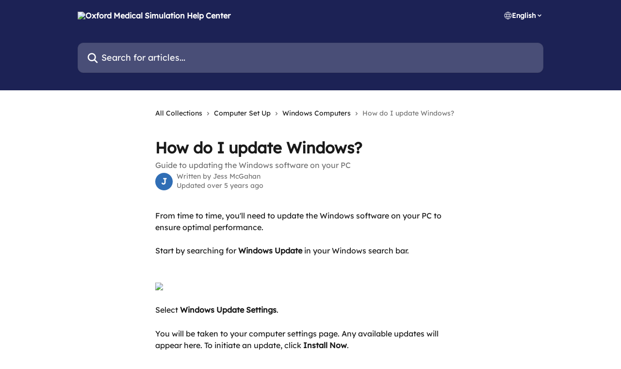

--- FILE ---
content_type: text/html; charset=utf-8
request_url: https://intercom.help/oxford-medical-simulation/en/articles/4107776-how-do-i-update-windows
body_size: 12954
content:
<!DOCTYPE html><html lang="en"><head><meta charSet="utf-8" data-next-head=""/><link href="https://intercom.help/oxford-medical-simulation/assets/font/520633" rel="preload" as="font" crossorigin="anonymous" class="jsx-4053420329" data-next-head=""/><link href="https://intercom.help/oxford-medical-simulation/assets/font/520633" rel="preload" as="font" crossorigin="anonymous" class="jsx-4053420329" data-next-head=""/><title data-next-head="">How do I update Windows? | Oxford Medical Simulation Help Center</title><meta property="og:title" content="How do I update Windows? | Oxford Medical Simulation Help Center" data-next-head=""/><meta name="twitter:title" content="How do I update Windows? | Oxford Medical Simulation Help Center" data-next-head=""/><meta property="og:description" content="Guide to updating the Windows software on your PC" data-next-head=""/><meta name="twitter:description" content="Guide to updating the Windows software on your PC" data-next-head=""/><meta name="description" content="Guide to updating the Windows software on your PC" data-next-head=""/><meta property="og:type" content="article" data-next-head=""/><meta name="robots" content="noindex, nofollow" data-next-head=""/><meta name="viewport" content="width=device-width, initial-scale=1" data-next-head=""/><link href="https://static.intercomassets.com/assets/educate/educate-favicon-64x64-at-2x-52016a3500a250d0b118c0a04ddd13b1a7364a27759483536dd1940bccdefc20.png" rel="icon" data-next-head=""/><link rel="canonical" href="https://intercom.help/oxford-medical-simulation/en/articles/4107776-how-do-i-update-windows" data-next-head=""/><link rel="alternate" href="https://intercom.help/oxford-medical-simulation/en/articles/4107776-how-do-i-update-windows" hrefLang="en" data-next-head=""/><link rel="alternate" href="https://intercom.help/oxford-medical-simulation/en/articles/4107776-how-do-i-update-windows" hrefLang="x-default" data-next-head=""/><link nonce="c0LU4INurUWnGAmNrFDwbHgu5g75tZWPShEO462Y6xQ=" rel="preload" href="https://static.intercomassets.com/_next/static/css/3141721a1e975790.css" as="style"/><link nonce="c0LU4INurUWnGAmNrFDwbHgu5g75tZWPShEO462Y6xQ=" rel="stylesheet" href="https://static.intercomassets.com/_next/static/css/3141721a1e975790.css" data-n-g=""/><noscript data-n-css="c0LU4INurUWnGAmNrFDwbHgu5g75tZWPShEO462Y6xQ="></noscript><script defer="" nonce="c0LU4INurUWnGAmNrFDwbHgu5g75tZWPShEO462Y6xQ=" nomodule="" src="https://static.intercomassets.com/_next/static/chunks/polyfills-42372ed130431b0a.js"></script><script src="https://static.intercomassets.com/_next/static/chunks/webpack-667cd6b3774ffaeb.js" nonce="c0LU4INurUWnGAmNrFDwbHgu5g75tZWPShEO462Y6xQ=" defer=""></script><script src="https://static.intercomassets.com/_next/static/chunks/framework-1f1b8d38c1d86c61.js" nonce="c0LU4INurUWnGAmNrFDwbHgu5g75tZWPShEO462Y6xQ=" defer=""></script><script src="https://static.intercomassets.com/_next/static/chunks/main-2c5e5f2c49cfa8a6.js" nonce="c0LU4INurUWnGAmNrFDwbHgu5g75tZWPShEO462Y6xQ=" defer=""></script><script src="https://static.intercomassets.com/_next/static/chunks/pages/_app-e1ef7ba820863143.js" nonce="c0LU4INurUWnGAmNrFDwbHgu5g75tZWPShEO462Y6xQ=" defer=""></script><script src="https://static.intercomassets.com/_next/static/chunks/d0502abb-aa607f45f5026044.js" nonce="c0LU4INurUWnGAmNrFDwbHgu5g75tZWPShEO462Y6xQ=" defer=""></script><script src="https://static.intercomassets.com/_next/static/chunks/6190-ef428f6633b5a03f.js" nonce="c0LU4INurUWnGAmNrFDwbHgu5g75tZWPShEO462Y6xQ=" defer=""></script><script src="https://static.intercomassets.com/_next/static/chunks/5729-6d79ddfe1353a77c.js" nonce="c0LU4INurUWnGAmNrFDwbHgu5g75tZWPShEO462Y6xQ=" defer=""></script><script src="https://static.intercomassets.com/_next/static/chunks/2384-242e4a028ba58b01.js" nonce="c0LU4INurUWnGAmNrFDwbHgu5g75tZWPShEO462Y6xQ=" defer=""></script><script src="https://static.intercomassets.com/_next/static/chunks/4835-9db7cd232aae5617.js" nonce="c0LU4INurUWnGAmNrFDwbHgu5g75tZWPShEO462Y6xQ=" defer=""></script><script src="https://static.intercomassets.com/_next/static/chunks/2735-6fafbb9ff4abfca1.js" nonce="c0LU4INurUWnGAmNrFDwbHgu5g75tZWPShEO462Y6xQ=" defer=""></script><script src="https://static.intercomassets.com/_next/static/chunks/pages/%5BhelpCenterIdentifier%5D/%5Blocale%5D/articles/%5BarticleSlug%5D-0426bb822f2fd459.js" nonce="c0LU4INurUWnGAmNrFDwbHgu5g75tZWPShEO462Y6xQ=" defer=""></script><script src="https://static.intercomassets.com/_next/static/7e1K3eo3oeKlAsbhZbrHM/_buildManifest.js" nonce="c0LU4INurUWnGAmNrFDwbHgu5g75tZWPShEO462Y6xQ=" defer=""></script><script src="https://static.intercomassets.com/_next/static/7e1K3eo3oeKlAsbhZbrHM/_ssgManifest.js" nonce="c0LU4INurUWnGAmNrFDwbHgu5g75tZWPShEO462Y6xQ=" defer=""></script><meta name="sentry-trace" content="79e14b789838e1afb5cbdea8007ea85b-f3ea3b683648070d-0"/><meta name="baggage" content="sentry-environment=production,sentry-release=389cbaa7c7b88427c31f6ff365d99b3236e2d519,sentry-public_key=187f842308a64dea9f1f64d4b1b9c298,sentry-trace_id=79e14b789838e1afb5cbdea8007ea85b,sentry-org_id=2129,sentry-sampled=false,sentry-sample_rand=0.5498880415404581,sentry-sample_rate=0"/><style id="__jsx-1996260786">:root{--body-bg: rgb(255, 255, 255);
--body-image: none;
--body-bg-rgb: 255, 255, 255;
--body-border: rgb(230, 230, 230);
--body-primary-color: #1a1a1a;
--body-secondary-color: #737373;
--body-reaction-bg: rgb(242, 242, 242);
--body-reaction-text-color: rgb(64, 64, 64);
--body-toc-active-border: #737373;
--body-toc-inactive-border: #f2f2f2;
--body-toc-inactive-color: #737373;
--body-toc-active-font-weight: 400;
--body-table-border: rgb(204, 204, 204);
--body-color: hsl(0, 0%, 0%);
--footer-bg: rgb(28, 34, 85);
--footer-image: none;
--footer-border: rgb(41, 49, 123);
--footer-color: hsl(0, 0%, 100%);
--header-bg: #1C2255;
--header-image: none;
--header-color: #FFFFFF;
--collection-card-bg: rgb(255, 255, 255);
--collection-card-image: none;
--collection-card-color: hsl(212, 58%, 45%);
--card-bg: rgb(255, 255, 255);
--card-border-color: rgb(230, 230, 230);
--card-border-inner-radius: 9px;
--card-border-radius: 12px;
--card-shadow: 0 1px 2px 0 rgb(0 0 0 / 0.05);
--search-bar-border-radius: 12px;
--search-bar-width: 100%;
--ticket-blue-bg-color: #dce1f9;
--ticket-blue-text-color: #334bfa;
--ticket-green-bg-color: #d7efdc;
--ticket-green-text-color: #0f7134;
--ticket-orange-bg-color: #ffebdb;
--ticket-orange-text-color: #b24d00;
--ticket-red-bg-color: #ffdbdb;
--ticket-red-text-color: #df2020;
--header-height: 405px;
--header-subheader-background-color: #1C2255;
--header-subheader-font-color: #FFFFFF;
--content-block-bg: rgb(255, 255, 255);
--content-block-image: none;
--content-block-color: hsl(0, 0%, 10%);
--content-block-button-bg: rgb(51, 75, 250);
--content-block-button-image: none;
--content-block-button-color: hsl(0, 0%, 100%);
--content-block-button-radius: 6px;
--primary-color: hsl(212, 58%, 45%);
--primary-color-alpha-10: hsla(212, 58%, 45%, 0.1);
--primary-color-alpha-60: hsla(212, 58%, 45%, 0.6);
--text-on-primary-color: #ffffff}</style><style id="__jsx-4053420329">@font-face{font-family:Lexend;font-display:fallback;
          
          font-style: normal;
          src: url('https://intercom.help/oxford-medical-simulation/assets/font/520633')}</style><style id="__jsx-2454289861">:root{--font-family-primary: Lexend}</style><style id="__jsx-1541693043">:root{--font-family-secondary: Lexend}</style><style id="__jsx-cf6f0ea00fa5c760">.fade-background.jsx-cf6f0ea00fa5c760{background:radial-gradient(333.38%100%at 50%0%,rgba(var(--body-bg-rgb),0)0%,rgba(var(--body-bg-rgb),.00925356)11.67%,rgba(var(--body-bg-rgb),.0337355)21.17%,rgba(var(--body-bg-rgb),.0718242)28.85%,rgba(var(--body-bg-rgb),.121898)35.03%,rgba(var(--body-bg-rgb),.182336)40.05%,rgba(var(--body-bg-rgb),.251516)44.25%,rgba(var(--body-bg-rgb),.327818)47.96%,rgba(var(--body-bg-rgb),.409618)51.51%,rgba(var(--body-bg-rgb),.495297)55.23%,rgba(var(--body-bg-rgb),.583232)59.47%,rgba(var(--body-bg-rgb),.671801)64.55%,rgba(var(--body-bg-rgb),.759385)70.81%,rgba(var(--body-bg-rgb),.84436)78.58%,rgba(var(--body-bg-rgb),.9551)88.2%,rgba(var(--body-bg-rgb),1)100%),var(--header-image),var(--header-bg);background-size:cover;background-position-x:center}</style><style id="__jsx-62724fba150252e0">.related_articles section a{color:initial}</style><style id="__jsx-4bed0c08ce36899e">.article_body a:not(.intercom-h2b-button){color:var(--primary-color)}article a.intercom-h2b-button{background-color:var(--primary-color);border:0}.zendesk-article table{overflow-x:scroll!important;display:block!important;height:auto!important}.intercom-interblocks-unordered-nested-list ul,.intercom-interblocks-ordered-nested-list ol{margin-top:16px;margin-bottom:16px}.intercom-interblocks-unordered-nested-list ul .intercom-interblocks-unordered-nested-list ul,.intercom-interblocks-unordered-nested-list ul .intercom-interblocks-ordered-nested-list ol,.intercom-interblocks-ordered-nested-list ol .intercom-interblocks-ordered-nested-list ol,.intercom-interblocks-ordered-nested-list ol .intercom-interblocks-unordered-nested-list ul{margin-top:0;margin-bottom:0}.intercom-interblocks-image a:focus{outline-offset:3px}</style></head><body><div id="__next"><div dir="ltr" class="h-full w-full"><a href="#main-content" class="sr-only font-bold text-header-color focus:not-sr-only focus:absolute focus:left-4 focus:top-4 focus:z-50" aria-roledescription="Link, Press control-option-right-arrow to exit">Skip to main content</a><main class="header__lite"><header id="header" data-testid="header" class="jsx-cf6f0ea00fa5c760 flex flex-col text-header-color"><section class="relative flex w-full flex-col bg-header-subheader-background-color text-header-subheader-font-color pb-6"><div class="header__meta_wrapper flex justify-center px-5 pt-6 leading-none sm:px-10"><div class="flex items-center w-240" data-testid="subheader-container"><div class="mo__body header__site_name"><div class="header__logo"><a href="/oxford-medical-simulation/en/"><img src="https://downloads.intercomcdn.com/i/o/520640/3accfbb3796859bf3a705051/3987810c58fc0b7c43e64df4d07b09f8.png" height="296" alt="Oxford Medical Simulation Help Center"/></a></div></div><div><div class="flex items-center font-semibold"><div class="flex items-center md:hidden" data-testid="small-screen-children"><button class="flex items-center border-none bg-transparent px-1.5" data-testid="hamburger-menu-button" aria-label="Open menu"><svg width="24" height="24" viewBox="0 0 16 16" xmlns="http://www.w3.org/2000/svg" class="fill-current"><path d="M1.86861 2C1.38889 2 1 2.3806 1 2.85008C1 3.31957 1.38889 3.70017 1.86861 3.70017H14.1314C14.6111 3.70017 15 3.31957 15 2.85008C15 2.3806 14.6111 2 14.1314 2H1.86861Z"></path><path d="M1 8C1 7.53051 1.38889 7.14992 1.86861 7.14992H14.1314C14.6111 7.14992 15 7.53051 15 8C15 8.46949 14.6111 8.85008 14.1314 8.85008H1.86861C1.38889 8.85008 1 8.46949 1 8Z"></path><path d="M1 13.1499C1 12.6804 1.38889 12.2998 1.86861 12.2998H14.1314C14.6111 12.2998 15 12.6804 15 13.1499C15 13.6194 14.6111 14 14.1314 14H1.86861C1.38889 14 1 13.6194 1 13.1499Z"></path></svg></button><div class="fixed right-0 top-0 z-50 h-full w-full hidden" data-testid="hamburger-menu"><div class="flex h-full w-full justify-end bg-black bg-opacity-30"><div class="flex h-fit w-full flex-col bg-white opacity-100 sm:h-full sm:w-1/2"><button class="text-body-font flex items-center self-end border-none bg-transparent pr-6 pt-6" data-testid="hamburger-menu-close-button" aria-label="Close menu"><svg width="24" height="24" viewBox="0 0 16 16" xmlns="http://www.w3.org/2000/svg"><path d="M3.5097 3.5097C3.84165 3.17776 4.37984 3.17776 4.71178 3.5097L7.99983 6.79775L11.2879 3.5097C11.6198 3.17776 12.158 3.17776 12.49 3.5097C12.8219 3.84165 12.8219 4.37984 12.49 4.71178L9.20191 7.99983L12.49 11.2879C12.8219 11.6198 12.8219 12.158 12.49 12.49C12.158 12.8219 11.6198 12.8219 11.2879 12.49L7.99983 9.20191L4.71178 12.49C4.37984 12.8219 3.84165 12.8219 3.5097 12.49C3.17776 12.158 3.17776 11.6198 3.5097 11.2879L6.79775 7.99983L3.5097 4.71178C3.17776 4.37984 3.17776 3.84165 3.5097 3.5097Z"></path></svg></button><nav class="flex flex-col pl-4 text-black"><div class="relative cursor-pointer has-[:focus]:outline"><select class="peer absolute z-10 block h-6 w-full cursor-pointer opacity-0 md:text-base" aria-label="Change language" id="language-selector"><option value="/oxford-medical-simulation/en/articles/4107776-how-do-i-update-windows" class="text-black" selected="">English</option></select><div class="mb-10 ml-5 flex items-center gap-1 text-md hover:opacity-80 peer-hover:opacity-80 md:m-0 md:ml-3 md:text-base" aria-hidden="true"><svg id="locale-picker-globe" width="16" height="16" viewBox="0 0 16 16" fill="none" xmlns="http://www.w3.org/2000/svg" class="shrink-0" aria-hidden="true"><path d="M8 15C11.866 15 15 11.866 15 8C15 4.13401 11.866 1 8 1C4.13401 1 1 4.13401 1 8C1 11.866 4.13401 15 8 15Z" stroke="currentColor" stroke-linecap="round" stroke-linejoin="round"></path><path d="M8 15C9.39949 15 10.534 11.866 10.534 8C10.534 4.13401 9.39949 1 8 1C6.60051 1 5.466 4.13401 5.466 8C5.466 11.866 6.60051 15 8 15Z" stroke="currentColor" stroke-linecap="round" stroke-linejoin="round"></path><path d="M1.448 5.75989H14.524" stroke="currentColor" stroke-linecap="round" stroke-linejoin="round"></path><path d="M1.448 10.2402H14.524" stroke="currentColor" stroke-linecap="round" stroke-linejoin="round"></path></svg>English<svg id="locale-picker-arrow" width="16" height="16" viewBox="0 0 16 16" fill="none" xmlns="http://www.w3.org/2000/svg" class="shrink-0" aria-hidden="true"><path d="M5 6.5L8.00093 9.5L11 6.50187" stroke="currentColor" stroke-width="1.5" stroke-linecap="round" stroke-linejoin="round"></path></svg></div></div></nav></div></div></div></div><nav class="hidden items-center md:flex" data-testid="large-screen-children"><div class="relative cursor-pointer has-[:focus]:outline"><select class="peer absolute z-10 block h-6 w-full cursor-pointer opacity-0 md:text-base" aria-label="Change language" id="language-selector"><option value="/oxford-medical-simulation/en/articles/4107776-how-do-i-update-windows" class="text-black" selected="">English</option></select><div class="mb-10 ml-5 flex items-center gap-1 text-md hover:opacity-80 peer-hover:opacity-80 md:m-0 md:ml-3 md:text-base" aria-hidden="true"><svg id="locale-picker-globe" width="16" height="16" viewBox="0 0 16 16" fill="none" xmlns="http://www.w3.org/2000/svg" class="shrink-0" aria-hidden="true"><path d="M8 15C11.866 15 15 11.866 15 8C15 4.13401 11.866 1 8 1C4.13401 1 1 4.13401 1 8C1 11.866 4.13401 15 8 15Z" stroke="currentColor" stroke-linecap="round" stroke-linejoin="round"></path><path d="M8 15C9.39949 15 10.534 11.866 10.534 8C10.534 4.13401 9.39949 1 8 1C6.60051 1 5.466 4.13401 5.466 8C5.466 11.866 6.60051 15 8 15Z" stroke="currentColor" stroke-linecap="round" stroke-linejoin="round"></path><path d="M1.448 5.75989H14.524" stroke="currentColor" stroke-linecap="round" stroke-linejoin="round"></path><path d="M1.448 10.2402H14.524" stroke="currentColor" stroke-linecap="round" stroke-linejoin="round"></path></svg>English<svg id="locale-picker-arrow" width="16" height="16" viewBox="0 0 16 16" fill="none" xmlns="http://www.w3.org/2000/svg" class="shrink-0" aria-hidden="true"><path d="M5 6.5L8.00093 9.5L11 6.50187" stroke="currentColor" stroke-width="1.5" stroke-linecap="round" stroke-linejoin="round"></path></svg></div></div></nav></div></div></div></div></section><div class="jsx-cf6f0ea00fa5c760 relative flex grow flex-col mb-9 bg-header-bg bg-header-image bg-cover bg-center pb-9 pt-6"><div id="sr-announcement" aria-live="polite" class="jsx-cf6f0ea00fa5c760 sr-only"></div><div class="jsx-cf6f0ea00fa5c760 flex h-full flex-col items-center marker:shrink-0"><section class="relative mx-5 flex h-full w-full flex-col items-center px-5 sm:px-10"><div class="flex h-full max-w-full flex-col w-240 justify-center" data-testid="main-header-container"><div id="search-bar" class="relative w-full"><form action="/oxford-medical-simulation/en/" autoComplete="off"><div class="flex w-full flex-col items-center"><div class="relative flex w-full sm:w-search-bar"><label for="search-input" class="sr-only">Search for articles...</label><input id="search-input" type="text" autoComplete="off" class="peer w-full rounded-search-bar border border-black-alpha-8 bg-white-alpha-20 p-4 ps-12 font-secondary text-lg text-header-color shadow-search-bar outline-none transition ease-linear placeholder:text-header-color hover:bg-white-alpha-27 hover:shadow-search-bar-hover focus:border-transparent focus:bg-white focus:text-black-10 focus:shadow-search-bar-focused placeholder:focus:text-black-45" placeholder="Search for articles..." name="q" aria-label="Search for articles..." value=""/><div class="absolute inset-y-0 start-0 flex items-center fill-header-color peer-focus-visible:fill-black-45 pointer-events-none ps-5"><svg width="22" height="21" viewBox="0 0 22 21" xmlns="http://www.w3.org/2000/svg" class="fill-inherit" aria-hidden="true"><path fill-rule="evenodd" clip-rule="evenodd" d="M3.27485 8.7001C3.27485 5.42781 5.92757 2.7751 9.19985 2.7751C12.4721 2.7751 15.1249 5.42781 15.1249 8.7001C15.1249 11.9724 12.4721 14.6251 9.19985 14.6251C5.92757 14.6251 3.27485 11.9724 3.27485 8.7001ZM9.19985 0.225098C4.51924 0.225098 0.724854 4.01948 0.724854 8.7001C0.724854 13.3807 4.51924 17.1751 9.19985 17.1751C11.0802 17.1751 12.8176 16.5627 14.2234 15.5265L19.0981 20.4013C19.5961 20.8992 20.4033 20.8992 20.9013 20.4013C21.3992 19.9033 21.3992 19.0961 20.9013 18.5981L16.0264 13.7233C17.0625 12.3176 17.6749 10.5804 17.6749 8.7001C17.6749 4.01948 13.8805 0.225098 9.19985 0.225098Z"></path></svg></div></div></div></form></div></div></section></div></div></header><div class="z-1 flex shrink-0 grow basis-auto justify-center px-5 sm:px-10"><section data-testid="main-content" id="main-content" class="max-w-full w-240"><section data-testid="article-section" class="section section__article"><div class="justify-center flex"><div class="relative z-3 w-full lg:max-w-160 "><div class="flex pb-6 max-md:pb-2 lg:max-w-160"><div tabindex="-1" class="focus:outline-none"><div class="flex flex-wrap items-baseline pb-4 text-base" tabindex="0" role="navigation" aria-label="Breadcrumb"><a href="/oxford-medical-simulation/en/" class="pr-2 text-body-primary-color no-underline hover:text-body-secondary-color">All Collections</a><div class="pr-2" aria-hidden="true"><svg width="6" height="10" viewBox="0 0 6 10" class="block h-2 w-2 fill-body-secondary-color rtl:rotate-180" xmlns="http://www.w3.org/2000/svg"><path fill-rule="evenodd" clip-rule="evenodd" d="M0.648862 0.898862C0.316916 1.23081 0.316916 1.769 0.648862 2.10094L3.54782 4.9999L0.648862 7.89886C0.316916 8.23081 0.316917 8.769 0.648862 9.10094C0.980808 9.43289 1.519 9.43289 1.85094 9.10094L5.35094 5.60094C5.68289 5.269 5.68289 4.73081 5.35094 4.39886L1.85094 0.898862C1.519 0.566916 0.980807 0.566916 0.648862 0.898862Z"></path></svg></div><a href="https://intercom.help/oxford-medical-simulation/en/collections/3744604-computer-set-up" class="pr-2 text-body-primary-color no-underline hover:text-body-secondary-color" data-testid="breadcrumb-0">Computer Set Up</a><div class="pr-2" aria-hidden="true"><svg width="6" height="10" viewBox="0 0 6 10" class="block h-2 w-2 fill-body-secondary-color rtl:rotate-180" xmlns="http://www.w3.org/2000/svg"><path fill-rule="evenodd" clip-rule="evenodd" d="M0.648862 0.898862C0.316916 1.23081 0.316916 1.769 0.648862 2.10094L3.54782 4.9999L0.648862 7.89886C0.316916 8.23081 0.316917 8.769 0.648862 9.10094C0.980808 9.43289 1.519 9.43289 1.85094 9.10094L5.35094 5.60094C5.68289 5.269 5.68289 4.73081 5.35094 4.39886L1.85094 0.898862C1.519 0.566916 0.980807 0.566916 0.648862 0.898862Z"></path></svg></div><a href="https://intercom.help/oxford-medical-simulation/en/collections/3780142-windows-computers" class="pr-2 text-body-primary-color no-underline hover:text-body-secondary-color" data-testid="breadcrumb-1">Windows Computers</a><div class="pr-2" aria-hidden="true"><svg width="6" height="10" viewBox="0 0 6 10" class="block h-2 w-2 fill-body-secondary-color rtl:rotate-180" xmlns="http://www.w3.org/2000/svg"><path fill-rule="evenodd" clip-rule="evenodd" d="M0.648862 0.898862C0.316916 1.23081 0.316916 1.769 0.648862 2.10094L3.54782 4.9999L0.648862 7.89886C0.316916 8.23081 0.316917 8.769 0.648862 9.10094C0.980808 9.43289 1.519 9.43289 1.85094 9.10094L5.35094 5.60094C5.68289 5.269 5.68289 4.73081 5.35094 4.39886L1.85094 0.898862C1.519 0.566916 0.980807 0.566916 0.648862 0.898862Z"></path></svg></div><div class="text-body-secondary-color">How do I update Windows?</div></div></div></div><div class=""><div class="article intercom-force-break"><div class="mb-10 max-lg:mb-6"><div class="flex flex-col gap-4"><div class="flex flex-col"><h1 class="mb-1 font-primary text-2xl font-bold leading-10 text-body-primary-color">How do I update Windows?</h1><div class="text-md font-normal leading-normal text-body-secondary-color"><p>Guide to updating the Windows software on your PC</p></div></div><div class="avatar"><div class="avatar__photo"><span class="inline-flex items-center justify-center rounded-full bg-primary text-lg font-bold leading-6 text-primary-text shadow-solid-2 shadow-body-bg [&amp;:nth-child(n+2)]:hidden lg:[&amp;:nth-child(n+2)]:inline-flex h-8 w-8 sm:h-9 sm:w-9"><span class="text-lg leading-6">J</span></span></div><div class="avatar__info -mt-0.5 text-base"><span class="text-body-secondary-color"><div>Written by <span>Jess McGahan</span></div> <!-- -->Updated over 5 years ago</span></div></div></div></div><div class="jsx-4bed0c08ce36899e "><div class="jsx-4bed0c08ce36899e article_body"><article class="jsx-4bed0c08ce36899e "><div class="intercom-interblocks-paragraph no-margin intercom-interblocks-align-left"><p>From time to time, you&#x27;ll need to update the Windows software on your PC to ensure optimal performance. </p></div><div class="intercom-interblocks-paragraph no-margin intercom-interblocks-align-left"><p> </p></div><div class="intercom-interblocks-paragraph no-margin intercom-interblocks-align-left"><p>Start by searching for <b>Windows Update</b> in your Windows search bar.</p></div><div class="intercom-interblocks-paragraph no-margin intercom-interblocks-align-left"><p> </p></div><div class="intercom-interblocks-paragraph no-margin intercom-interblocks-align-left"><p> </p></div><div class="intercom-interblocks-image intercom-interblocks-align-left"><a href="https://oxford-medical-simulation.intercom-attachments-1.com/i/o/212963223/f5577c6ce4cc14d00f935f60/12.png?expires=1768942800&amp;signature=f06afc3dd587e45e31ddc70378bcf5fa35d052c2b4143e363a32b10d451d7381&amp;req=diElH899n4NcFb4f3HP0gJ5Sc4Sl%2FcVXLlto9EDlpX%2Bsd4YoSif2fgq6mrgn%0AHWH1GaZlM4kFsSnsNw%3D%3D%0A" target="_blank" rel="noreferrer nofollow noopener"><img src="https://oxford-medical-simulation.intercom-attachments-1.com/i/o/212963223/f5577c6ce4cc14d00f935f60/12.png?expires=1768942800&amp;signature=f06afc3dd587e45e31ddc70378bcf5fa35d052c2b4143e363a32b10d451d7381&amp;req=diElH899n4NcFb4f3HP0gJ5Sc4Sl%2FcVXLlto9EDlpX%2Bsd4YoSif2fgq6mrgn%0AHWH1GaZlM4kFsSnsNw%3D%3D%0A"/></a></div><div class="intercom-interblocks-paragraph no-margin intercom-interblocks-align-left"><p> </p></div><div class="intercom-interblocks-paragraph no-margin intercom-interblocks-align-left"><p>Select <b>Windows Update Settings</b>.</p></div><div class="intercom-interblocks-paragraph no-margin intercom-interblocks-align-left"><p> </p></div><div class="intercom-interblocks-paragraph no-margin intercom-interblocks-align-left"><p>You will be taken to your computer settings page. Any available updates will appear here. To initiate an update, click <b>Install Now</b>.​​</p></div><div class="intercom-interblocks-paragraph no-margin intercom-interblocks-align-left"><p> </p></div><div class="intercom-interblocks-image intercom-interblocks-align-left"><a href="https://oxford-medical-simulation.intercom-attachments-1.com/i/o/212963232/42cb2df5f12742d004d78113/14.png?expires=1768942800&amp;signature=ee7c5004835dfaa53e6550a559f49f21a466595fa651eaaf0d5e8e062d90eea0&amp;req=diElH899n4JdFb4f3HP0gDfUz3DAuAg4ZOnfrQx%2F8hFSVKt66QiY%2BMW%2B95Ij%0AnoLkfRz3KKu07QlMbQ%3D%3D%0A" target="_blank" rel="noreferrer nofollow noopener"><img src="https://oxford-medical-simulation.intercom-attachments-1.com/i/o/212963232/42cb2df5f12742d004d78113/14.png?expires=1768942800&amp;signature=ee7c5004835dfaa53e6550a559f49f21a466595fa651eaaf0d5e8e062d90eea0&amp;req=diElH899n4JdFb4f3HP0gDfUz3DAuAg4ZOnfrQx%2F8hFSVKt66QiY%2BMW%2B95Ij%0AnoLkfRz3KKu07QlMbQ%3D%3D%0A"/></a></div><div class="intercom-interblocks-paragraph no-margin intercom-interblocks-align-left"><p>​</p></div><div class="intercom-interblocks-paragraph no-margin intercom-interblocks-align-left"><p> </p></div><div class="intercom-interblocks-paragraph no-margin intercom-interblocks-align-left"><p>​</p></div><div class="intercom-interblocks-paragraph no-margin intercom-interblocks-align-left"><p> </p></div><section class="jsx-62724fba150252e0 related_articles my-6"><hr class="jsx-62724fba150252e0 my-6 sm:my-8"/><div class="jsx-62724fba150252e0 mb-3 text-xl font-bold">Related Articles</div><section class="flex flex-col rounded-card border border-solid border-card-border bg-card-bg p-2 sm:p-3"><a class="duration-250 group/article flex flex-row justify-between gap-2 py-2 no-underline transition ease-linear hover:bg-primary-alpha-10 hover:text-primary sm:rounded-card-inner sm:py-3 rounded-card-inner px-3" href="https://intercom.help/oxford-medical-simulation/en/articles/3161959-how-do-i-update-my-oculus-software-rift-rift-s-headsets" data-testid="article-link"><div class="flex flex-col p-0"><span class="m-0 text-md text-body-primary-color group-hover/article:text-primary">How do I update my Oculus software? (Rift &amp; Rift S Headsets)</span></div><div class="flex shrink-0 flex-col justify-center p-0"><svg class="block h-4 w-4 text-primary ltr:-rotate-90 rtl:rotate-90" fill="currentColor" viewBox="0 0 20 20" xmlns="http://www.w3.org/2000/svg"><path fill-rule="evenodd" d="M5.293 7.293a1 1 0 011.414 0L10 10.586l3.293-3.293a1 1 0 111.414 1.414l-4 4a1 1 0 01-1.414 0l-4-4a1 1 0 010-1.414z" clip-rule="evenodd"></path></svg></div></a><a class="duration-250 group/article flex flex-row justify-between gap-2 py-2 no-underline transition ease-linear hover:bg-primary-alpha-10 hover:text-primary sm:rounded-card-inner sm:py-3 rounded-card-inner px-3" href="https://intercom.help/oxford-medical-simulation/en/articles/3161976-how-do-i-update-my-nvidia-drivers" data-testid="article-link"><div class="flex flex-col p-0"><span class="m-0 text-md text-body-primary-color group-hover/article:text-primary">How do I update my NVIDIA drivers?</span></div><div class="flex shrink-0 flex-col justify-center p-0"><svg class="block h-4 w-4 text-primary ltr:-rotate-90 rtl:rotate-90" fill="currentColor" viewBox="0 0 20 20" xmlns="http://www.w3.org/2000/svg"><path fill-rule="evenodd" d="M5.293 7.293a1 1 0 011.414 0L10 10.586l3.293-3.293a1 1 0 111.414 1.414l-4 4a1 1 0 01-1.414 0l-4-4a1 1 0 010-1.414z" clip-rule="evenodd"></path></svg></div></a><a class="duration-250 group/article flex flex-row justify-between gap-2 py-2 no-underline transition ease-linear hover:bg-primary-alpha-10 hover:text-primary sm:rounded-card-inner sm:py-3 rounded-card-inner px-3" href="https://intercom.help/oxford-medical-simulation/en/articles/4107747-how-to-download-oms-onto-your-windows-computer" data-testid="article-link"><div class="flex flex-col p-0"><span class="m-0 text-md text-body-primary-color group-hover/article:text-primary">How to download OMS onto your Windows computer</span></div><div class="flex shrink-0 flex-col justify-center p-0"><svg class="block h-4 w-4 text-primary ltr:-rotate-90 rtl:rotate-90" fill="currentColor" viewBox="0 0 20 20" xmlns="http://www.w3.org/2000/svg"><path fill-rule="evenodd" d="M5.293 7.293a1 1 0 011.414 0L10 10.586l3.293-3.293a1 1 0 111.414 1.414l-4 4a1 1 0 01-1.414 0l-4-4a1 1 0 010-1.414z" clip-rule="evenodd"></path></svg></div></a><a class="duration-250 group/article flex flex-row justify-between gap-2 py-2 no-underline transition ease-linear hover:bg-primary-alpha-10 hover:text-primary sm:rounded-card-inner sm:py-3 rounded-card-inner px-3" href="https://intercom.help/oxford-medical-simulation/en/articles/4107781-how-do-i-uninstall-old-oms-programs-on-my-windows-pc" data-testid="article-link"><div class="flex flex-col p-0"><span class="m-0 text-md text-body-primary-color group-hover/article:text-primary">How do I uninstall old OMS programs on my Windows PC?</span></div><div class="flex shrink-0 flex-col justify-center p-0"><svg class="block h-4 w-4 text-primary ltr:-rotate-90 rtl:rotate-90" fill="currentColor" viewBox="0 0 20 20" xmlns="http://www.w3.org/2000/svg"><path fill-rule="evenodd" d="M5.293 7.293a1 1 0 011.414 0L10 10.586l3.293-3.293a1 1 0 111.414 1.414l-4 4a1 1 0 01-1.414 0l-4-4a1 1 0 010-1.414z" clip-rule="evenodd"></path></svg></div></a><a class="duration-250 group/article flex flex-row justify-between gap-2 py-2 no-underline transition ease-linear hover:bg-primary-alpha-10 hover:text-primary sm:rounded-card-inner sm:py-3 rounded-card-inner px-3" href="https://intercom.help/oxford-medical-simulation/en/articles/5172577-how-to-update-the-oculus-drivers-on-your-computer-rift-rift-s-headsets" data-testid="article-link"><div class="flex flex-col p-0"><span class="m-0 text-md text-body-primary-color group-hover/article:text-primary">How to update the Oculus drivers on your computer (Rift &amp; Rift S Headsets)</span></div><div class="flex shrink-0 flex-col justify-center p-0"><svg class="block h-4 w-4 text-primary ltr:-rotate-90 rtl:rotate-90" fill="currentColor" viewBox="0 0 20 20" xmlns="http://www.w3.org/2000/svg"><path fill-rule="evenodd" d="M5.293 7.293a1 1 0 011.414 0L10 10.586l3.293-3.293a1 1 0 111.414 1.414l-4 4a1 1 0 01-1.414 0l-4-4a1 1 0 010-1.414z" clip-rule="evenodd"></path></svg></div></a></section></section></article></div></div></div></div><div class="intercom-reaction-picker -mb-4 -ml-4 -mr-4 mt-6 rounded-card sm:-mb-2 sm:-ml-1 sm:-mr-1 sm:mt-8" role="group" aria-label="feedback form"><div class="intercom-reaction-prompt">Did this answer your question?</div><div class="intercom-reactions-container"><button class="intercom-reaction" aria-label="Disappointed Reaction" tabindex="0" data-reaction-text="disappointed" aria-pressed="false"><span title="Disappointed">😞</span></button><button class="intercom-reaction" aria-label="Neutral Reaction" tabindex="0" data-reaction-text="neutral" aria-pressed="false"><span title="Neutral">😐</span></button><button class="intercom-reaction" aria-label="Smiley Reaction" tabindex="0" data-reaction-text="smiley" aria-pressed="false"><span title="Smiley">😃</span></button></div></div></div></div></section></section></div><footer id="footer" class="mt-24 shrink-0 bg-footer-bg px-0 py-12 text-left text-base text-footer-color"><div class="shrink-0 grow basis-auto px-5 sm:px-10"><div class="mx-auto max-w-240 sm:w-auto"><div><div class="flex flex-col md:flex-row" data-testid="classic-footer-layout"><div class="mb-6 me-0 max-w-65 shrink-0 sm:mb-0 sm:me-18 sm:w-auto"><div class="align-middle text-lg text-footer-color"><a class="no-underline" href="/oxford-medical-simulation/en/"><img data-testid="logo-img" src="https://downloads.intercomcdn.com/i/o/520641/5036ae5dfdc7586d5f9bc698/3987810c58fc0b7c43e64df4d07b09f8.png" alt="Oxford Medical Simulation Help Center" class="max-h-8 contrast-80"/></a></div><div class="mt-6 text-start text-base">OMS Help Center</div><div class="mt-10"></div></div><div class="mt-18 flex grow flex-col md:mt-0 md:items-end"><div class="grid grid-cols-2 gap-x-7 gap-y-14 md:flex md:flex-row md:flex-wrap"><div class="w-1/2 sm:w-auto"><div class="flex w-footer-column flex-col break-words"><p class="mb-6 text-start font-semibold">This website uses strictly necessary cookies only.</p><ul data-testid="custom-links" class="p-0" id="custom-links"><li class="mb-4 list-none"><a target="_blank" href="https://www.oms-app.com/pages/privacy_cookies" rel="nofollow noreferrer noopener" data-testid="footer-custom-link-0" class="no-underline">Please see our Privacy &amp; Cookies notice for further details.</a></li></ul></div></div></div></div></div><div class="mt-2"><a href="https://www.intercom.com/dsa-report-form" target="_blank" rel="nofollow noreferrer noopener" class="no-underline" data-testid="report-content-link">Report Content</a></div></div></div></div></footer></main></div></div><script id="__NEXT_DATA__" type="application/json" nonce="c0LU4INurUWnGAmNrFDwbHgu5g75tZWPShEO462Y6xQ=">{"props":{"pageProps":{"app":{"id":"l77pdl0w","messengerUrl":"https://widget.intercom.io/widget/l77pdl0w","name":"Oxford Medical Simulation - Customer Support","poweredByIntercomUrl":"https://www.intercom.com/intercom-link?company=Oxford+Medical+Simulation+-+Customer+Support\u0026solution=customer-support\u0026utm_campaign=intercom-link\u0026utm_content=We+run+on+Intercom\u0026utm_medium=help-center\u0026utm_referrer=https%3A%2F%2Fintercom.help%2Foxford-medical-simulation%2Fen%2Farticles%2F4107776-how-do-i-update-windows\u0026utm_source=desktop-web","features":{"consentBannerBeta":false,"customNotFoundErrorMessage":false,"disableFontPreloading":false,"disableNoMarginClassTransformation":false,"finOnHelpCenter":false,"hideIconsWithBackgroundImages":false,"messengerCustomFonts":false}},"helpCenterSite":{"customDomain":null,"defaultLocale":"en","disableBranding":true,"externalLoginName":null,"externalLoginUrl":null,"footerContactDetails":"OMS Help Center","footerLinks":{"custom":[{"id":58846,"help_center_site_id":909265,"title":"Please see our Privacy \u0026 Cookies notice for further details.","url":"https://www.oms-app.com/pages/privacy_cookies","sort_order":1,"link_location":"footer","site_link_group_id":60543}],"socialLinks":[],"linkGroups":[{"title":"This website uses strictly necessary cookies only.","links":[{"title":"Please see our Privacy \u0026 Cookies notice for further details.","url":"https://www.oms-app.com/pages/privacy_cookies"}]}]},"headerLinks":[],"homeCollectionCols":2,"googleAnalyticsTrackingId":"","googleTagManagerId":null,"pathPrefixForCustomDomain":null,"seoIndexingEnabled":false,"helpCenterId":909265,"url":"https://intercom.help/oxford-medical-simulation","customizedFooterTextContent":null,"consentBannerConfig":null,"canInjectCustomScripts":false,"scriptSection":1,"customScriptFilesExist":false},"localeLinks":[{"id":"en","absoluteUrl":"https://intercom.help/oxford-medical-simulation/en/articles/4107776-how-do-i-update-windows","available":true,"name":"English","selected":true,"url":"/oxford-medical-simulation/en/articles/4107776-how-do-i-update-windows"}],"requestContext":{"articleSource":null,"academy":false,"canonicalUrl":"https://intercom.help/oxford-medical-simulation/en/articles/4107776-how-do-i-update-windows","headerless":false,"isDefaultDomainRequest":true,"nonce":"c0LU4INurUWnGAmNrFDwbHgu5g75tZWPShEO462Y6xQ=","rootUrl":"/oxford-medical-simulation/en/","sheetUserCipher":null,"type":"help-center"},"theme":{"color":"306FB7","siteName":"Oxford Medical Simulation Help Center","headline":"Search for Guidance \u0026 Troubleshooting","headerFontColor":"1C2255","logo":"https://downloads.intercomcdn.com/i/o/520640/3accfbb3796859bf3a705051/3987810c58fc0b7c43e64df4d07b09f8.png","logoHeight":"296","header":null,"favicon":"https://static.intercomassets.com/assets/educate/educate-favicon-64x64-at-2x-52016a3500a250d0b118c0a04ddd13b1a7364a27759483536dd1940bccdefc20.png","locale":"en","homeUrl":null,"social":null,"urlPrefixForDefaultDomain":"https://intercom.help/oxford-medical-simulation","customDomain":null,"customDomainUsesSsl":false,"customizationOptions":{"customizationType":1,"header":{"backgroundColor":"#9DC7F4","fontColor":"#1C2255","fadeToEdge":true,"backgroundGradient":null,"backgroundImageId":null,"backgroundImageUrl":null},"body":{"backgroundColor":"#ffffff","fontColor":null,"fadeToEdge":null,"backgroundGradient":null,"backgroundImageId":null},"footer":{"backgroundColor":"#1C2255","fontColor":"#ffffff","fadeToEdge":null,"backgroundGradient":null,"backgroundImageId":null,"showRichTextField":null},"layout":{"homePage":{"blocks":[{"type":"tickets-portal-link","enabled":false},{"type":"article-list","columns":3,"enabled":true,"localizedContent":[{"title":"","locale":"en","links":[{"articleId":"6843686","type":"article-link"},{"articleId":"4279945","type":"article-link"},{"articleId":"4107747","type":"article-link"},{"articleId":"empty_article_slot","type":"article-link"},{"articleId":"empty_article_slot","type":"article-link"},{"articleId":"empty_article_slot","type":"article-link"}]}]},{"type":"collection-list","columns":2,"template":0},{"type":"content-block","enabled":false,"columns":1}]},"collectionsPage":{"showArticleDescriptions":false},"articlePage":{},"searchPage":{}},"collectionCard":{"global":{"backgroundColor":null,"fontColor":"#306FB7","fadeToEdge":null,"backgroundGradient":null,"backgroundImageId":null,"showIcons":false,"backgroundImageUrl":null},"collections":[]},"global":{"font":{"customFontFaces":[{"assetId":520633,"fileName":"Lexend-VariableFont_wght.ttf","fontFamily":"Lexend","weight":null,"style":"normal","url":"https://intercom.help/oxford-medical-simulation/assets/font/520633"}],"primary":"Lexend","secondary":"Lexend"},"componentStyle":{"card":{"type":"bordered","borderRadius":12}},"namedComponents":{"header":{"subheader":{"enabled":true,"style":{"backgroundColor":"#1C2255","fontColor":"#FFFFFF"}},"style":{"height":"280px","align":"center","justify":"center"}},"searchBar":{"style":{"width":"640px","borderRadius":12}},"footer":{"type":1}},"brand":{"colors":[],"websiteUrl":""}},"contentBlock":{"blockStyle":{"backgroundColor":"#ffffff","fontColor":"#1a1a1a","fadeToEdge":null,"backgroundGradient":null,"backgroundImageId":null,"backgroundImageUrl":null},"buttonOptions":{"backgroundColor":"#334BFA","fontColor":"#ffffff","borderRadius":6},"isFullWidth":false}},"helpCenterName":"Oxford Medical Simulation Help Center","footerLogo":"https://downloads.intercomcdn.com/i/o/520641/5036ae5dfdc7586d5f9bc698/3987810c58fc0b7c43e64df4d07b09f8.png","footerLogoHeight":"296","localisedInformation":{"contentBlock":{"locale":"en","title":"Content section title","withButton":false,"description":"","buttonTitle":"Button title","buttonUrl":""}}},"user":{"userId":"085e0c04-7242-4d79-b8c5-928c15639caf","role":"visitor_role","country_code":null},"articleContent":{"articleId":"4107776","author":{"avatar":null,"name":"Jess McGahan","first_name":"Jess","avatar_shape":"circle"},"blocks":[{"type":"paragraph","text":"From time to time, you'll need to update the Windows software on your PC to ensure optimal performance. ","class":"no-margin"},{"type":"paragraph","text":" ","class":"no-margin"},{"type":"paragraph","text":"Start by searching for \u003cb\u003eWindows Update\u003c/b\u003e in your Windows search bar.","class":"no-margin"},{"type":"paragraph","text":" ","class":"no-margin"},{"type":"paragraph","text":" ","class":"no-margin"},{"type":"image","url":"https://oxford-medical-simulation.intercom-attachments-1.com/i/o/212963223/f5577c6ce4cc14d00f935f60/12.png?expires=1768942800\u0026signature=f06afc3dd587e45e31ddc70378bcf5fa35d052c2b4143e363a32b10d451d7381\u0026req=diElH899n4NcFb4f3HP0gJ5Sc4Sl%2FcVXLlto9EDlpX%2Bsd4YoSif2fgq6mrgn%0AHWH1GaZlM4kFsSnsNw%3D%3D%0A"},{"type":"paragraph","text":" ","class":"no-margin"},{"type":"paragraph","text":"Select \u003cb\u003eWindows Update Settings\u003c/b\u003e.","class":"no-margin"},{"type":"paragraph","text":" ","class":"no-margin"},{"type":"paragraph","text":"You will be taken to your computer settings page. Any available updates will appear here. To initiate an update, click \u003cb\u003eInstall Now\u003c/b\u003e.​​","class":"no-margin"},{"type":"paragraph","text":" ","class":"no-margin"},{"type":"image","url":"https://oxford-medical-simulation.intercom-attachments-1.com/i/o/212963232/42cb2df5f12742d004d78113/14.png?expires=1768942800\u0026signature=ee7c5004835dfaa53e6550a559f49f21a466595fa651eaaf0d5e8e062d90eea0\u0026req=diElH899n4JdFb4f3HP0gDfUz3DAuAg4ZOnfrQx%2F8hFSVKt66QiY%2BMW%2B95Ij%0AnoLkfRz3KKu07QlMbQ%3D%3D%0A"},{"type":"paragraph","text":"​","class":"no-margin"},{"type":"paragraph","text":" ","class":"no-margin"},{"type":"paragraph","text":"​","class":"no-margin"},{"type":"paragraph","text":" ","class":"no-margin"}],"collectionId":"3780142","description":"Guide to updating the Windows software on your PC","id":"3459826","lastUpdated":"Updated over 5 years ago","relatedArticles":[{"title":"How do I update my Oculus software? (Rift \u0026 Rift S Headsets)","url":"https://intercom.help/oxford-medical-simulation/en/articles/3161959-how-do-i-update-my-oculus-software-rift-rift-s-headsets"},{"title":"How do I update my NVIDIA drivers?","url":"https://intercom.help/oxford-medical-simulation/en/articles/3161976-how-do-i-update-my-nvidia-drivers"},{"title":"How to download OMS onto your Windows computer","url":"https://intercom.help/oxford-medical-simulation/en/articles/4107747-how-to-download-oms-onto-your-windows-computer"},{"title":"How do I uninstall old OMS programs on my Windows PC?","url":"https://intercom.help/oxford-medical-simulation/en/articles/4107781-how-do-i-uninstall-old-oms-programs-on-my-windows-pc"},{"title":"How to update the Oculus drivers on your computer (Rift \u0026 Rift S Headsets)","url":"https://intercom.help/oxford-medical-simulation/en/articles/5172577-how-to-update-the-oculus-drivers-on-your-computer-rift-rift-s-headsets"}],"targetUserType":"everyone","title":"How do I update Windows?","showTableOfContents":true,"synced":false,"isStandaloneApp":false},"breadcrumbs":[{"url":"https://intercom.help/oxford-medical-simulation/en/collections/3744604-computer-set-up","name":"Computer Set Up"},{"url":"https://intercom.help/oxford-medical-simulation/en/collections/3780142-windows-computers","name":"Windows Computers"}],"selectedReaction":null,"showReactions":true,"themeCSSCustomProperties":{"--body-bg":"rgb(255, 255, 255)","--body-image":"none","--body-bg-rgb":"255, 255, 255","--body-border":"rgb(230, 230, 230)","--body-primary-color":"#1a1a1a","--body-secondary-color":"#737373","--body-reaction-bg":"rgb(242, 242, 242)","--body-reaction-text-color":"rgb(64, 64, 64)","--body-toc-active-border":"#737373","--body-toc-inactive-border":"#f2f2f2","--body-toc-inactive-color":"#737373","--body-toc-active-font-weight":400,"--body-table-border":"rgb(204, 204, 204)","--body-color":"hsl(0, 0%, 0%)","--footer-bg":"rgb(28, 34, 85)","--footer-image":"none","--footer-border":"rgb(41, 49, 123)","--footer-color":"hsl(0, 0%, 100%)","--header-bg":"#1C2255","--header-image":"none","--header-color":"#FFFFFF","--collection-card-bg":"rgb(255, 255, 255)","--collection-card-image":"none","--collection-card-color":"hsl(212, 58%, 45%)","--card-bg":"rgb(255, 255, 255)","--card-border-color":"rgb(230, 230, 230)","--card-border-inner-radius":"9px","--card-border-radius":"12px","--card-shadow":"0 1px 2px 0 rgb(0 0 0 / 0.05)","--search-bar-border-radius":"12px","--search-bar-width":"100%","--ticket-blue-bg-color":"#dce1f9","--ticket-blue-text-color":"#334bfa","--ticket-green-bg-color":"#d7efdc","--ticket-green-text-color":"#0f7134","--ticket-orange-bg-color":"#ffebdb","--ticket-orange-text-color":"#b24d00","--ticket-red-bg-color":"#ffdbdb","--ticket-red-text-color":"#df2020","--header-height":"405px","--header-subheader-background-color":"#1C2255","--header-subheader-font-color":"#FFFFFF","--content-block-bg":"rgb(255, 255, 255)","--content-block-image":"none","--content-block-color":"hsl(0, 0%, 10%)","--content-block-button-bg":"rgb(51, 75, 250)","--content-block-button-image":"none","--content-block-button-color":"hsl(0, 0%, 100%)","--content-block-button-radius":"6px","--primary-color":"hsl(212, 58%, 45%)","--primary-color-alpha-10":"hsla(212, 58%, 45%, 0.1)","--primary-color-alpha-60":"hsla(212, 58%, 45%, 0.6)","--text-on-primary-color":"#ffffff"},"intl":{"defaultLocale":"en","locale":"en","messages":{"layout.skip_to_main_content":"Skip to main content","layout.skip_to_main_content_exit":"Link, Press control-option-right-arrow to exit","article.attachment_icon":"Attachment icon","article.related_articles":"Related Articles","article.written_by":"Written by \u003cb\u003e{author}\u003c/b\u003e","article.table_of_contents":"Table of contents","breadcrumb.all_collections":"All Collections","breadcrumb.aria_label":"Breadcrumb","collection.article_count.one":"{count} article","collection.article_count.other":"{count} articles","collection.articles_heading":"Articles","collection.sections_heading":"Collections","collection.written_by.one":"Written by \u003cb\u003e{author}\u003c/b\u003e","collection.written_by.two":"Written by \u003cb\u003e{author1}\u003c/b\u003e and \u003cb\u003e{author2}\u003c/b\u003e","collection.written_by.three":"Written by \u003cb\u003e{author1}\u003c/b\u003e, \u003cb\u003e{author2}\u003c/b\u003e and \u003cb\u003e{author3}\u003c/b\u003e","collection.written_by.four":"Written by \u003cb\u003e{author1}\u003c/b\u003e, \u003cb\u003e{author2}\u003c/b\u003e, \u003cb\u003e{author3}\u003c/b\u003e and 1 other","collection.written_by.other":"Written by \u003cb\u003e{author1}\u003c/b\u003e, \u003cb\u003e{author2}\u003c/b\u003e, \u003cb\u003e{author3}\u003c/b\u003e and {count} others","collection.by.one":"By {author}","collection.by.two":"By {author1} and 1 other","collection.by.other":"By {author1} and {count} others","collection.by.count_one":"1 author","collection.by.count_plural":"{count} authors","community_banner.tip":"Tip","community_banner.label":"\u003cb\u003eNeed more help?\u003c/b\u003e Get support from our {link}","community_banner.link_label":"Community Forum","community_banner.description":"Find answers and get help from Intercom Support and Community Experts","header.headline":"Advice and answers from the {appName} Team","header.menu.open":"Open menu","header.menu.close":"Close menu","locale_picker.aria_label":"Change language","not_authorized.cta":"You can try sending us a message or logging in at {link}","not_found.title":"Uh oh. That page doesn’t exist.","not_found.not_authorized":"Unable to load this article, you may need to sign in first","not_found.try_searching":"Try searching for your answer or just send us a message.","tickets_portal_bad_request.title":"No access to tickets portal","tickets_portal_bad_request.learn_more":"Learn more","tickets_portal_bad_request.send_a_message":"Please contact your admin.","no_articles.title":"Empty Help Center","no_articles.no_articles":"This Help Center doesn't have any articles or collections yet.","preview.invalid_preview":"There is no preview available for {previewType}","reaction_picker.did_this_answer_your_question":"Did this answer your question?","reaction_picker.feedback_form_label":"feedback form","reaction_picker.reaction.disappointed.title":"Disappointed","reaction_picker.reaction.disappointed.aria_label":"Disappointed Reaction","reaction_picker.reaction.neutral.title":"Neutral","reaction_picker.reaction.neutral.aria_label":"Neutral Reaction","reaction_picker.reaction.smiley.title":"Smiley","reaction_picker.reaction.smiley.aria_label":"Smiley Reaction","search.box_placeholder_fin":"Ask a question","search.box_placeholder":"Search for articles...","search.clear_search":"Clear search query","search.fin_card_ask_text":"Ask","search.fin_loading_title_1":"Thinking...","search.fin_loading_title_2":"Searching through sources...","search.fin_loading_title_3":"Analyzing...","search.fin_card_description":"Find the answer with Fin AI","search.fin_empty_state":"Sorry, Fin AI wasn't able to answer your question. Try rephrasing it or asking something different","search.no_results":"We couldn't find any articles for:","search.number_of_results":"{count} search results found","search.submit_btn":"Search for articles","search.successful":"Search results for:","footer.powered_by":"We run on Intercom","footer.privacy.choice":"Your Privacy Choices","footer.report_content":"Report Content","footer.social.facebook":"Facebook","footer.social.linkedin":"LinkedIn","footer.social.twitter":"Twitter","tickets.title":"Tickets","tickets.company_selector_option":"{companyName}’s tickets","tickets.all_states":"All states","tickets.filters.company_tickets":"All tickets","tickets.filters.my_tickets":"Created by me","tickets.filters.all":"All","tickets.no_tickets_found":"No tickets found","tickets.empty-state.generic.title":"No tickets found","tickets.empty-state.generic.description":"Try using different keywords or filters.","tickets.empty-state.empty-own-tickets.title":"No tickets created by you","tickets.empty-state.empty-own-tickets.description":"Tickets submitted through the messenger or by a support agent in your conversation will appear here.","tickets.empty-state.empty-q.description":"Try using different keywords or checking for typos.","tickets.navigation.home":"Home","tickets.navigation.tickets_portal":"Tickets portal","tickets.navigation.ticket_details":"Ticket #{ticketId}","tickets.view_conversation":"View conversation","tickets.send_message":"Send us a message","tickets.continue_conversation":"Continue the conversation","tickets.avatar_image.image_alt":"{firstName}’s avatar","tickets.fields.id":"Ticket ID","tickets.fields.type":"Ticket type","tickets.fields.title":"Title","tickets.fields.description":"Description","tickets.fields.created_by":"Created by","tickets.fields.email_for_notification":"You will be notified here and by email","tickets.fields.created_at":"Created on","tickets.fields.sorting_updated_at":"Last Updated","tickets.fields.state":"Ticket state","tickets.fields.assignee":"Assignee","tickets.link-block.title":"Tickets portal.","tickets.link-block.description":"Track the progress of all tickets related to your company.","tickets.states.submitted":"Submitted","tickets.states.in_progress":"In progress","tickets.states.waiting_on_customer":"Waiting on you","tickets.states.resolved":"Resolved","tickets.states.description.unassigned.submitted":"We will pick this up soon","tickets.states.description.assigned.submitted":"{assigneeName} will pick this up soon","tickets.states.description.unassigned.in_progress":"We are working on this!","tickets.states.description.assigned.in_progress":"{assigneeName} is working on this!","tickets.states.description.unassigned.waiting_on_customer":"We need more information from you","tickets.states.description.assigned.waiting_on_customer":"{assigneeName} needs more information from you","tickets.states.description.unassigned.resolved":"We have completed your ticket","tickets.states.description.assigned.resolved":"{assigneeName} has completed your ticket","tickets.attributes.boolean.true":"Yes","tickets.attributes.boolean.false":"No","tickets.filter_any":"\u003cb\u003e{name}\u003c/b\u003e is any","tickets.filter_single":"\u003cb\u003e{name}\u003c/b\u003e is {value}","tickets.filter_multiple":"\u003cb\u003e{name}\u003c/b\u003e is one of {count}","tickets.no_options_found":"No options found","tickets.filters.any_option":"Any","tickets.filters.state":"State","tickets.filters.type":"Type","tickets.filters.created_by":"Created by","tickets.filters.assigned_to":"Assigned to","tickets.filters.created_on":"Created on","tickets.filters.updated_on":"Updated on","tickets.filters.date_range.today":"Today","tickets.filters.date_range.yesterday":"Yesterday","tickets.filters.date_range.last_week":"Last week","tickets.filters.date_range.last_30_days":"Last 30 days","tickets.filters.date_range.last_90_days":"Last 90 days","tickets.filters.date_range.custom":"Custom","tickets.filters.date_range.apply_custom_range":"Apply","tickets.filters.date_range.custom_range.start_date":"From","tickets.filters.date_range.custom_range.end_date":"To","tickets.filters.clear_filters":"Clear filters","cookie_banner.default_text":"This site uses cookies and similar technologies (\"cookies\") as strictly necessary for site operation. We and our partners also would like to set additional cookies to enable site performance analytics, functionality, advertising and social media features. See our {cookiePolicyLink} for details. You can change your cookie preferences in our Cookie Settings.","cookie_banner.gdpr_text":"This site uses cookies and similar technologies (\"cookies\") as strictly necessary for site operation. We and our partners also would like to set additional cookies to enable site performance analytics, functionality, advertising and social media features. See our {cookiePolicyLink} for details. You can change your cookie preferences in our Cookie Settings.","cookie_banner.ccpa_text":"This site employs cookies and other technologies that we and our third party vendors use to monitor and record personal information about you and your interactions with the site (including content viewed, cursor movements, screen recordings, and chat contents) for the purposes described in our Cookie Policy. By continuing to visit our site, you agree to our {websiteTermsLink}, {privacyPolicyLink} and {cookiePolicyLink}.","cookie_banner.simple_text":"We use cookies to make our site work and also for analytics and advertising purposes. You can enable or disable optional cookies as desired. See our {cookiePolicyLink} for more details.","cookie_banner.cookie_policy":"Cookie Policy","cookie_banner.website_terms":"Website Terms of Use","cookie_banner.privacy_policy":"Privacy Policy","cookie_banner.accept_all":"Accept All","cookie_banner.accept":"Accept","cookie_banner.reject_all":"Reject All","cookie_banner.manage_cookies":"Manage Cookies","cookie_banner.close":"Close banner","cookie_settings.close":"Close","cookie_settings.title":"Cookie Settings","cookie_settings.description":"We use cookies to enhance your experience. You can customize your cookie preferences below. See our {cookiePolicyLink} for more details.","cookie_settings.ccpa_title":"Your Privacy Choices","cookie_settings.ccpa_description":"You have the right to opt out of the sale of your personal information. See our {cookiePolicyLink} for more details about how we use your data.","cookie_settings.save_preferences":"Save Preferences","cookie_categories.necessary.name":"Strictly Necessary Cookies","cookie_categories.necessary.description":"These cookies are necessary for the website to function and cannot be switched off in our systems.","cookie_categories.functional.name":"Functional Cookies","cookie_categories.functional.description":"These cookies enable the website to provide enhanced functionality and personalisation. They may be set by us or by third party providers whose services we have added to our pages. If you do not allow these cookies then some or all of these services may not function properly.","cookie_categories.performance.name":"Performance Cookies","cookie_categories.performance.description":"These cookies allow us to count visits and traffic sources so we can measure and improve the performance of our site. They help us to know which pages are the most and least popular and see how visitors move around the site.","cookie_categories.advertisement.name":"Advertising and Social Media Cookies","cookie_categories.advertisement.description":"Advertising cookies are set by our advertising partners to collect information about your use of the site, our communications, and other online services over time and with different browsers and devices. They use this information to show you ads online that they think will interest you and measure the ads' performance. Social media cookies are set by social media platforms to enable you to share content on those platforms, and are capable of tracking information about your activity across other online services for use as described in their privacy policies.","cookie_consent.site_access_blocked":"Site access blocked until cookie consent"}},"_sentryTraceData":"79e14b789838e1afb5cbdea8007ea85b-908c09d8a400f71f-0","_sentryBaggage":"sentry-environment=production,sentry-release=389cbaa7c7b88427c31f6ff365d99b3236e2d519,sentry-public_key=187f842308a64dea9f1f64d4b1b9c298,sentry-trace_id=79e14b789838e1afb5cbdea8007ea85b,sentry-org_id=2129,sentry-sampled=false,sentry-sample_rand=0.5498880415404581,sentry-sample_rate=0"},"__N_SSP":true},"page":"/[helpCenterIdentifier]/[locale]/articles/[articleSlug]","query":{"helpCenterIdentifier":"oxford-medical-simulation","locale":"en","articleSlug":"4107776-how-do-i-update-windows"},"buildId":"7e1K3eo3oeKlAsbhZbrHM","assetPrefix":"https://static.intercomassets.com","isFallback":false,"isExperimentalCompile":false,"gssp":true,"scriptLoader":[]}</script></body></html>